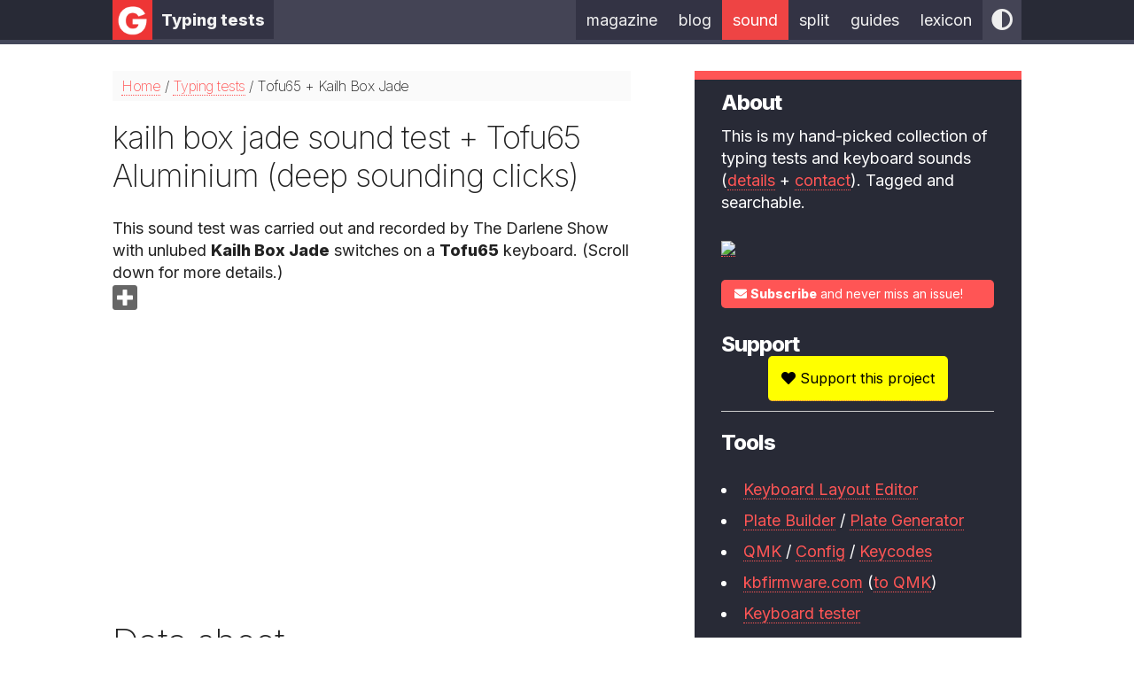

--- FILE ---
content_type: text/html; charset=UTF-8
request_url: https://golem.hu/sound/kailh-box-jade-sound-test-Tofu65-Aluminium-deep-sounding-clicks-388.html
body_size: 6993
content:
<!DOCTYPE html>
<html class="no-js" lang="en">
    <head>
<base href="https://golem.hu/">
        <meta charset="utf-8">
        <meta http-equiv="X-UA-Compatible" content="IE=edge,chrome=1">

<title>Keyboard sounds - typing tests</title>
        <meta name="description" content="A hand-picked selection of typing tests and keyboard sounds.">
        <meta name="viewport" content="width=device-width, initial-scale=1">
        <link rel="stylesheet" href="css/style20210315.min.css">
<meta property="og:type" content="website" />
<meta property="og:title" content="Golem keyboard project" />
<meta property="og:description" content="Resources for keyboard builders: guides, tutorials, PCB source files. Home of the Keyboard Builders' Digest." />
<meta property="og:url" content="https://golem.hu/" />
<meta property="og:site_name" content="golem.hu" />
<meta property="og:image" content="https://golem.hu/img/golem_512.png" />
<meta property="og:image:secure_url" content="https://golem.hu/img/golem_512.png" />
<meta name="twitter:card" content="summary" />
<meta name="twitter:domain" content="golem.hu" />
<meta name="twitter:title" content="golem.hu - Golem Keyboard Project" />
<meta name="twitter:description" content="Custom keyboard building: various resources, guides, tutorials, PCB source files, and many more. Home of the Keyboard Builders' Digest." />
<meta name="twitter:image" content="https://golem.hu/img/golem_512.png" />
        <link rel="icon" type="image/png" sizes="512x512" href="img/golem_512.png">
        <link rel="icon" type="image/png" sizes="256x256" href="img/golem_256.png">
        <link rel="icon" type="image/png" sizes="192x192" href="img/golem_192.png">
        <link rel="icon" type="image/png" sizes="32x32" href="img/golem_32.png">
        <link href="https://fonts.googleapis.com/css?family=Inter:200,400,800&display=swap" rel="stylesheet">

        <script src="js/jquery.3.3.1.min.js"></script>
        <link href="asset/fa5.12/css/all.min.css" rel="stylesheet">

        <!-- Global site tag (gtag.js) - Google Analytics -->
        <script async src="https://www.googletagmanager.com/gtag/js?id=UA-3909832-47"></script>
        <script>
          window.dataLayer = window.dataLayer || [];
          function gtag(){dataLayer.push(arguments);}
          gtag('js', new Date());

          gtag('config', 'UA-3909832-47');
        </script>

<script data-ad-client="ca-pub-5169894903995557" async src="https://pagead2.googlesyndication.com/pagead/js/adsbygoogle.js"></script>
    </head>
    <body>
<style>
header {height:45px;width:100%;background-color:#445;}
#header-icon{float:left;}
#header-brand{float:left;font-size:1.8rem;font-weight:bold; padding: 10px 10px 9px 10px;margin:0;border:0;}
header a {display:block; color:#f2f2f2; background-color:#334;text-align:center; text-decoration:none; font-size:18px;border:0;transition: 0.2s;}
a.menuicon{display:none;padding:10px 10px 5px 10px;}
#nav{overflow:hidden; background-color:#333; transition:0.5s;float:right;}

#nav a{float:left; padding:10px 12px;}
#nav a:hover, #nav a.active:hover{background-color:#f55;  color:black;}
#nav a.active{background-color:#e44;  color:white;}
  #nightbutton {float: right;padding:10px 10px 5px 10px;cursor:pointer;}
.svg-icon{fill:#fff;}

@media screen and (max-width: 768px) {
  a.menuicon {float: right; display: block;}
  #nav a {display: none;}
  #nav.mobile {display:block;width:100%;z-index:1000;}
  #nav.mobile a {float: none;display: block;text-align: left;}
}
</style>

<div class="header-container"><div class="wrapper" style="background: #332">    <header class="">
      <a id="header-icon" href="https://golem.hu"><img src="img/golem_128_g.png" width="45"></a>
      <a id="header-brand" href="sound/">Typing tests</a>
      <a href="javascript:void(0);" class="menuicon" onclick="menu()"><svg focusable="false" class="svg-icon  hnf-svg-icon" width="24" height="24" viewBox="0 0 24 24" fill="none" xmlns="http://www.w3.org/2000/svg"><path fill-rule="evenodd" clip-rule="evenodd" d="M20 8H4V6h16v2zm0 5H4v-2h16v2zm0 5H4v-2h16v2z" /></svg></a>
      <i id="nightbutton" class="fas fa-adjust fa-2x" style="color:#eee;font-size:2.4rem;"></i>
      <div id="nav">
<a href="https://kbd.news/" class="">magazine</a><a href="blog/" class="">blog</a><a href="sound/" class="active">sound</a><a href="boards/" class="">split</a><a href="guide/" class="">guides</a><a href="keyboard-lexicon/" class="">lexicon</a>      </div>
    </header>
</div></div><script>
function menu() {
  var x = document.getElementById("nav");
  if (x.className === "") {
    x.className += " mobile";
  } else {
    x.className = "";
  }
}
</script><div class="main-container"><div id="main" class="main wrapper clearfix" tabindex="-1"><article><style>
h3 {font-size:2.4rem;font-weight:600;margin-bottom:10px;}
h3 a {/*color:#333;*/}
:focus {outline:none;}
::-moz-focus-inner {border:0;}
a.comparethis, span.removethis {border-bottom:0;color:#666;background-color:transparent;cursor:pointer;padding:5px 5px; border-radius:5px; font-size:1.2rem;font-weight:normal;margin-right:3px;}
a.comparethis {display:block;height:28px;width:28px;float:left;padding:0; margin-right:5px;}
a.comparethis.sel {color:#f55;}
a.comparethis:hover, span.removethis:hover, #poolreset:hover {color:#f88;}
.vidframe {background-color:#fafafa;}
#poolreset {color:#666;cursor:pointer;}
span.removethis {padding:3px 5px;margin:0;}
a#comparebutton {font-size:3.2rem; z-index:999;background-color:#fafafa;border-radius:8px;text-align:center;box-shadow: 2px 2px 13px -2px rgba(0,0,0,0.37);display:none;position:fixed;bottom:50px;left:10px;padding:3px 15px;}
a#comparebutton:hover{background-color:#f55;}
#comparebutton .tooltiptext {font-size:1.2rem;}
#comparebutton2 a {display:block; background-color:#f55;color:#fff;border-radius:8px;text-align:center;font-weight:bold;}
table.pooltable {width:100%;}
table.pooltable th, table.pooltable td{font-size:1.3rem;padding:3px 3px;border-color:#666;}
table.pooltable th{text-align:right;}
table.pooltable tr:hover th, table.pooltable tr:hover td{background-color:#445;}
.rightpad{margin-right:5px;}
.tooltip {position:relative;display:inline-block; /*border-bottom: 1px dotted black; If you want dots under the hoverable text */}
.tooltip .tooltiptext {font-size:1.4rem;visibility:hidden;width:120px;background-color:#555;color:#fff;text-align:center;padding:5px 0;border-radius:6px;position:absolute;z-index: 1;
  /* Position the tooltip text */
  top:-0px;left:110%;opacity: 0;transition: opacity 0.3s;}
.tooltip .tooltiptext::after {content: " ";position: absolute; top: 50%; right: 100%; margin-top: -5px; border-width: 5px; border-style: solid; border-color: transparent #555 transparent transparent;}
.tooltip:hover .tooltiptext {visibility: visible;opacity: 1;}
.activesound {font-weight:bold;}

</style>

<a id="comparebutton" class="tooltip"></a><div id="results"><h5 class="breadscrumb"><a href="">Home</a> / <a href="sound/">Typing tests</a> / Tofu65 + Kailh Box Jade</a></h5><h1>kailh box jade sound test  + Tofu65 Aluminium (deep sounding clicks) </h1>
    <p><p>This sound test was carried out and recorded by The Darlene Show with unlubed <b>Kailh Box Jade</b> switches on a <b>Tofu65</b> keyboard. (Scroll down for more details.)<br><a class="comparethis tooltip" id="x388" data-stitle="Tofu65 + Kailh Box Jade" data-surl="kailh-box-jade-sound-test-Tofu65-Aluminium-deep-sounding-clicks-388.html"><i class="icon fas fa-plus-square" style="font-size:3.2rem;"></i><span class="tooltiptext">compare this</span></a><br><div class="vidwrap"><iframe width="100%" src="https://www.youtube.com/embed/zaAXGQvubr0?start=2" frameborder="0" allow="accelerometer; autoplay; clipboard-write; encrypted-media; gyroscope; picture-in-picture" allowfullscreen></iframe></div><h2>Data sheet</h2><table><tr><th>Keyboard<td>Tofu65<tr><th>Case<td>aluminum<tr><th>Plate<td>unknown<tr><th>Mounting<td>unknown<tr><th>Dampening<td>no<tr><th>Switch<td>Kailh Box Jade<tr><th>Lubed<td>no<tr><th>Filmed<td>no<tr><th>Stabilizers<td>stock, lubed + Holee mod<tr><th>Keycaps<td>YMDK Pudding keycaps<tr><th>Keycap profile<td>unknown<tr><th>Keycap material<td>unknown<tr><th>Deskmat<td>yes<tr><th>Recording<td>unknown<tr><th>Author<td>The Darlene Show<tr><th>Published<td>2021-07-29</table></div><script>
  // compare add/remove
  var comparr=[];
  var compdet=[]; // details
  var compurl=[]; // link to subpage
  var pool;
  var activesound=388;
  var delayTimer;
  var page=1;
/*
  function doSearch(text) {
    text=text.trim();

        clearTimeout(delayTimer);
        var url="ajax/sound-search.php";
        delayTimer = setTimeout(function() {
            // Do the ajax stuff
            $('#searchinfo').html('Looking for stuff...');
            $.ajax({
                type: "post",
                url: url,
                data: { action: 'search', q: text, page: page },
                beforeSend: function() {$("#loading").fadeIn('slow');},
                success: function(data) {
                    $("#loading").fadeOut('slow');
                    $('#searchinfo').html('');
                    $("#results").html(data);
                    updateChecks();
                }
            });

        }, 1000); // Will do the ajax stuff after 500 ms


  }
*/
/* load session data*/
if (localStorage.getItem("soundcomparr")) {
  comparr=JSON.parse(localStorage.getItem("soundcomparr"));
}
if (localStorage.getItem("soundcompdet")) {
  compdet=JSON.parse(localStorage.getItem("soundcompdet"));
}
if (localStorage.getItem("soundcompdet")) {
  compurl=JSON.parse(localStorage.getItem("soundcompurl"));
}

$("#results").on('click', '.comparethis', function() {
//$('.comparethis').on('click', function(e){
  var ez=$(this);
  var ezicon=ez.children('.icon').eq(0);
  var vid=this.id.substring(1);
  if(comparr.indexOf(vid) === -1) { // nincs még, hozzáadjuk
    comparr.push(vid);
    compdet[vid]=this.dataset.stitle;
    compurl[vid]=this.dataset.surl;
    ezicon.removeClass('fa-plus-square');
    ezicon.addClass('fa-check-square');
    ez.children('.tooltiptext').eq(0).html('deselect');
    ez.addClass("sel");
  } else { // van már, kivesszük
    comparr.splice(comparr.indexOf(vid),1);
    ezicon.removeClass('fa-check-square');
    ezicon.addClass('fa-plus-square');
    ez.children('.tooltiptext').eq(0).html('compare this');
    ez.removeClass("sel");
  }
  localStorage.setItem("soundcomparr", JSON.stringify(comparr));
  localStorage.setItem("soundcompdet", JSON.stringify(compdet));
  localStorage.setItem("soundcompurl", JSON.stringify(compurl));
  updateGUI();
});

// jobb poolban
function remthis(vid) {
  if(comparr.indexOf(vid.toString()) === -1) { // nincs még
  } else {
    comparr.splice(comparr.indexOf(vid.toString()),1);
    var ez=$('#x'+vid);
    var ezicon=ez.children('.icon').eq(0);
    ezicon.removeClass('fa-check-square');
    ezicon.addClass('fa-plus-square');
    ez.children('.tooltiptext').eq(0).html('compare this');
    ez.removeClass('sel');
  }
  localStorage.setItem("soundcomparr", JSON.stringify(comparr));
  localStorage.setItem("soundcompdet", JSON.stringify(compdet));
  localStorage.setItem("soundcompurl", JSON.stringify(compurl));
  updateGUI();
}

function poolreset() {
  localStorage.removeItem("soundcomparr");
  localStorage.removeItem("soundcompdet");
  localStorage.removeItem("soundcompurl");
  comparr=[];
  compdet=[];
  compurl=[];
  var ez=$('.comparethis');
  var ezicon=$('.comparethis i.icon');
  ezicon.removeClass('fa-check-square');
  ezicon.addClass('fa-plus-square');
  $('.comparethis .tooltiptext').eq(0).html('compare this');
  ez.removeClass("sel");
  updateGUI();
};


function updateGUI(){
  // floating button
  if(comparr.length>0) {
    if(comparr.length>1) {
      $('#comparebutton').attr("href", 'sound-compare/'+comparr.join('-')+'/')
      $('#comparebutton').html('<i class="fa fa-th-list rightpad"></i>'+comparr.length+'<span class="tooltiptext">Let\'s compare!</span>');
      $('#comparebutton').show();
    } else {
      $('#comparebutton').hide();
    }
    // right pool
    var pool='<h3>Comparison ['+comparr.length+'] <span class="tooltip"><i id="poolreset" class="fa fa-trash-alt" onclick="poolreset()"></i><span class="tooltiptext">remove all</span></h3><table class="pooltable">';
    for(var i=0;i<comparr.length;i++) {
      //pool+='<tr><td>'+compdet[comparr[i]]+'<th><span id="z'+comparr[i]+'" class="removethis fas fa-times-circle" onclick=remthis('+comparr[i]+')></span>';
      var ezaz=(activesound==comparr[i])?' class="activesound"':'';
      var soundlink=(compurl==null || compurl[comparr[i]]==null)?'':compurl[comparr[i]];
      pool+='<tr><td><a href="sound/'+soundlink+'"'+ezaz+'>'+compdet[comparr[i]]+'</a><th><span id="z'+comparr[i]+'" class="removethis fas fa-times-circle" onclick=remthis('+comparr[i]+')></span>';
    }
    pool+='</table><span id="comparebutton2"><a href="sound-compare/'+comparr.join('-')+'/" id="comparebuttontext2"><i class="fa fa-th-list"></i> Compare now</a></span>';
    $('#soundpool').html(pool);
  } else {
    $('#comparebutton').hide();
    $('#soundpool').html('');
  }
}
// update GUI
$( document ).ready(function() {

/*
  var ez=$('#q');
  console.log('a'+Object.keys(ez).length);
  if(Object.keys(ez).length>0){ // van ilyen
    var q2=ez.val().trim();
    console.log(q2);
    //if(q2!=='') doSearch(ql);//$('#q').val());
    doSearch(q2);//$('#q').val());
  }
*/
  updateGUI();
})

function updateChecks() {
  for(var i=0;i<comparr.length;i++) {
    var ez=$('#x'+comparr[i]);
    var ezicon=ez.children('.icon').eq(0);
    ezicon.removeClass('fa-plus-square');
    ezicon.addClass('fa-check-square');
    ez.children('.tooltiptext').eq(0).html('deselect');
    ez.addClass("sel");
  }
};
updateChecks();
// compare list

// night mode
/*
var theme='day';
var body = document.body;
var nightSwitch = document.getElementById('nightbutton');
if(nightSwitch) {
  theme = (localStorage.getItem('nightSwitch') !== null && localStorage.getItem('nightSwitch') === 'dark')?'dark':'day';
  if(theme=='dark') body.classList.toggle("dark-mode");
  $('#nightbutton').on('click', function() {
    theme=(theme=='dark')?'day':'dark';
    if(theme=='dark') {
      localStorage.setItem('nightSwitch', 'dark');
    } else {
      localStorage.removeItem('nightSwitch');
    }
    body.classList.toggle("dark-mode");
  });
}*/
</script><script async src="https://pagead2.googlesyndication.com/pagead/js/adsbygoogle.js"></script>
<!-- golem_fekvo oldal aljan -->
<ins class="adsbygoogle"
     data-ad-client="ca-pub-5169894903995557"
     data-ad-slot="4616907793"
     data-ad-format="auto"
     data-full-width-responsive="true"></ins>
<script>
     (adsbygoogle = window.adsbygoogle || []).push({});
</script></article><aside>
    <h3>About</h3>
    <p>This is my hand-picked collection of typing tests and keyboard sounds (<a href="blog/keyboard-sound-database/">details</a> + <a href="https://www.reddit.com/user/dovenyi" target="_blank">contact</a>). Tagged and searchable.<div id="soundpool"></div></p>


    <!--<h3>Keyboard Builders' Digest</h3>-->
<p><a href="https://kbd.news/"><img src="https://kbd.news/pic/_cover/480/204.jpg" width="100%"></a>
<style type="text/css">
  #sbutton {border-radius:5px;background-color:#f55;text-transform:none;transition:0.3s;}
  #sbutton:hover {background-color:#f88;}
  a#sbutton{display:block;color:#fff;font-size:14px;padding:6px 0 6px 15px;}
</style>

  <p><a href="https://kbd.news/newsletter/" target="_blank" id="sbutton"><i class="fas fa-envelope"></i> <b>Subscribe</b> and never miss an issue!</a>
<h3>Support</h3>
<div style="width:100%;margin:0 auto;text-align:center">

<p style="width:100%;text-align:center">
<a href="https://kbd.news/donate" style="color:#000;background-color:#ff0;font-size:1.6rem;padding:15px 15px;border-radius:5px;text-transform:none;"><i class="fas fa-heart"></i> Support this project</a>

<!--<a href="https://www.buymeacoffee.com/dovenyi"><img src="https://img.buymeacoffee.com/button-api/?text=Buy me a coffee&emoji=&slug=dovenyi&button_colour=FFDD00&font_colour=000000&font_family=Cookie&outline_colour=000000&coffee_colour=ffffff"></a>-->
</div>

<hr>
    <h3>Tools</h3>
    <p></p>
    <ul>
      <li><a target="_blank" href="http://www.keyboard-layout-editor.com/">Keyboard Layout Editor</a>
      <li><a target="_blank" href="http://builder.swillkb.com/">Plate Builder</a> / <a target="_blank" href="https://kbplate.ai03.com/">Plate Generator</a>
      <li><a target="_blank" href="https://qmk.fm/">QMK</a> / <a target="_blank" href="https://config.qmk.fm/">Config</a> / <a target="_blank" href="https://docs.qmk.fm/#/keycodes">Keycodes</a>
      <li><a target="_blank" href="https://kbfirmware.com">kbfirmware.com</a> (<a target="_blank" href="https://noroadsleft.github.io/kbf_qmk_converter/">to QMK</a>)
      <li><a target="_blank" href="http://www.keyboardtester.com/">Keyboard tester</a>
      <li><a href="article/pro-micro-pinout/">Pro Micro pinout</a> & <a href="guide/pro-micro-upgrade/">upgrade</a>
      <li><a target="_blank" href="tool/letter-frequency/">Letter frequency</a> / <a target="_blank" href="https://gist.github.com/MightyPork/6da26e382a7ad91b5496ee55fdc73db2">USB scancodes</a>
      <li><a target="_blank" href="https://ryanis.cool/dactyl/">Dactyl generator</a>

    </ul>

<hr>
    <h3>Community</h3>
    <p></p>
    <ul>
      <li><a target="_blank" href="https://www.reddit.com/r/MechanicalKeyboards/new/">r/mk</a> & <a target="_blank" href="https://www.reddit.com/r/ErgoMechKeyboards/new/">ErgoMech</a> & <a target="_blank" href="https://www.reddit.com/r/mechmarket/">r/mechmarket</a>
      <li><a target="_blank" href="https://geekhack.org/index.php">geekhack.org</a>
      <li><a target="_blank" href="https://deskthority.net/">deskthority.net</a>
      <li><a target="_blank" href="https://topclack.com/weeklynews/">topclack.com/weeklynews</a>
      <li><a target="_blank" href="https://www.keebtalk.com/">keebtalk.com/</a>
      <li><a target="_blank" href="https://discordapp.com/channels/19032714969625395">discord keebs/</a>
      <li><a target="_blank" href="https://scrapbox.io/MECHKEYS/">scrapbox.io/MECHKEYS</a>
    </ul>

<hr>
<script async src="https://pagead2.googlesyndication.com/pagead/js/adsbygoogle.js"></script>
<!-- golem_allo -->
<ins class="adsbygoogle"
     data-ad-client="ca-pub-5169894903995557"
     data-ad-slot="5003920609"
     data-ad-format="auto"
     data-full-width-responsive="true"></ins>
<script>
     (adsbygoogle = window.adsbygoogle || []).push({});
</script>    <h3>Production</h3>
    <p></p>
    <ul>
      <li><a target="_blank" href="https://github.com/ruiqimao/keyboard-pcb-guide">PCB design guide</a>, <a target="_blank" href="https://wiki.ai03.me/books/pcb-design/chapter/pcb-designer-guide">another one</a>
      <li><a target="_blank" href="https://pcbshopper.com/">PCB price comparison</a>
      <li><a target="_blank" href="https://github.com/daprice/keyswitches.pretty">switch footprints</a>
      <li><a target="_blank" href="https://kb.xyz.is/">PCB builder</a>, <a target="_blank" href="https://zealot.hu/ergogen/">ErgoGen</a>
      <li><a target="_blank" href="https://laserteileonline.de/">lasertaile</a>, <a target="_blank" href="https://lasergist.com/">lasergist</a>, <a target="_blank" href="https://www.laserboost.com/">laserboost</a>, <a target="_blank" href="https://www.hubs.com">hubs.com</a>
    </ul>

<hr>
    <h3>Alternative layouts</h3>
    <a target="_blank" href="https://github.com/manna-harbour/miryoku/">Miryoku</a> |
    <a target="_blank" href="https://colemakmods.github.io/mod-dh/">Colemak Mod-DH</a> |
    <a target="_blank" href="https://en.wikipedia.org/wiki/Keyboard_layout/">Keyboard layout</a> |
    <a target="_blank" href="https://www.keyboard-design.com/">Collection</a> |

<hr>

    <h3>Keycaps and switches</h3>
    <p></p>
    <ul>
      <li><a target="_blank" href="https://www.keycaps.info/">Keycap profiles</a>
      <li><a target="_blank" href="https://switches.mx/">switches.mx</a>
      <li><a target="_blank" href="https://chart-studio.plotly.com/~haata/#/">Switch force curves</a>
      <li><a target="_blank" href="https://airtable.com/shr2beqjUXzTk6GfS/tblYLigKdFcOriJ1k?backgroundColor=orange&viewControls=on">Switch search</a>
      <li><a target="_blank" href="https://www.dakotafelder.com/keycap-designer-resources">Blender models</a>
      <li><a target="_blank" href="https://www.reddit.com/r/keycapdesigners/">r/keycapdesigners/</a>
    </ul>
<hr>
    <h3>Typing tests & games</h3>
    <p></p>
    <a target="_blank" href="https://monkeytype.com/">monkeytype</a> |
    <a target="_blank" href="https://typings.gg/">typings.gg</a> |
    <a target="_blank" href="https://typing.works/">typing.works</a> |
    <a target="_blank" href="https://yamtt.app">yamtt.app</a> |
    <a target="_blank" href="https://zty.pe/">zty.pe</a> |
    <a target="_blank" href="https://www.keybr.com/">keybr.com</a> |
    <a target="_blank" href="https://10fastfingers.com/">10fastfingers.com</a> |
    <a target="_blank" href="https://play.typeracer.com/">typeracer.com</a> |
    <a target="_blank" href="https://www.keyhero.com/">keyhero.com</a>

<p><a href="links/">all links</a>
</aside>

                
            </div> <!-- #main -->
        </div> <!-- #main-container -->

        <div class="footer-container">
            <footer class="wrapper container">
              <div class="six columns">
                <h3><a href="https://golem.hu/">GOLEM keyboard project</a></h3>
                Hi, 3.145.191.186! l:0              </div>
              <div class="three columns">
                <ul>
                  <li><a href="https://kbd.news/">KBD Magazine</a>
                  <li><a href="blog/">Blog</a>
                  <li><a href="keyboard-lexicon/">Keyboard lexicon</a>
                </ul>
              </div>
              <div class="three columns">
                <ul>
                  <li><a href="boards/">Split keyboards</a>
                  <li><a href="sound/">Keyboard sound tests</a>
                  <li><a href="https://www.reddit.com/message/compose/?to=dovenyi" target="_blank">Contact me</a>
                </ul>
              </div>
            </footer>
        </div>
    </body>
<script>
// night mode

var theme='day';
var body = document.body;
var nightSwitch = document.getElementById('nightbutton');
if(nightSwitch) {
  theme = (localStorage.getItem('nightSwitch') !== null && localStorage.getItem('nightSwitch') === 'dark')?'dark':'day';
  if(theme=='dark') body.classList.toggle("dark-mode");
  $('#nightbutton').on('click', function() {
    theme=(theme=='dark')?'day':'dark';
    if(theme=='dark') {
      localStorage.setItem('nightSwitch', 'dark');
    } else {
      localStorage.removeItem('nightSwitch');
    }
    body.classList.toggle("dark-mode");
  });
}
</script>
</html>


--- FILE ---
content_type: text/html; charset=utf-8
request_url: https://www.google.com/recaptcha/api2/aframe
body_size: 268
content:
<!DOCTYPE HTML><html><head><meta http-equiv="content-type" content="text/html; charset=UTF-8"></head><body><script nonce="ZBQjAdWRcW2qn3ZNtRwc0g">/** Anti-fraud and anti-abuse applications only. See google.com/recaptcha */ try{var clients={'sodar':'https://pagead2.googlesyndication.com/pagead/sodar?'};window.addEventListener("message",function(a){try{if(a.source===window.parent){var b=JSON.parse(a.data);var c=clients[b['id']];if(c){var d=document.createElement('img');d.src=c+b['params']+'&rc='+(localStorage.getItem("rc::a")?sessionStorage.getItem("rc::b"):"");window.document.body.appendChild(d);sessionStorage.setItem("rc::e",parseInt(sessionStorage.getItem("rc::e")||0)+1);localStorage.setItem("rc::h",'1769293784633');}}}catch(b){}});window.parent.postMessage("_grecaptcha_ready", "*");}catch(b){}</script></body></html>

--- FILE ---
content_type: text/css
request_url: https://golem.hu/css/style20210315.min.css
body_size: 6133
content:
/*normalize.cs*/html{font-family:Inter,Arial,sans-serif;-ms-text-size-adjust:100%;-webkit-text-size-adjust:100%}body{margin:0}article,aside,details,figcaption,figure,footer,header,hgroup,main,menu,nav,section,summary{display:block}audio,canvas,progress,video{display:inline-block;vertical-align:baseline}audio:not([controls]){display:none;height:0}[hidden],template{display:none}a{background-color:transparent}a:active,a:hover{outline:0}abbr[title]{border-bottom:1px dotted}b,strong{font-weight:700}dfn{font-style:italic}h1{font-size:2em;margin:.67em 0}mark{background:#ff0;color:#000}small{font-size:80%}sub,sup{font-size:75%;line-height:0;position:relative;vertical-align:baseline}sup{top:-.5em}sub{bottom:-.25em}img{border:0}svg:not(:root){overflow:hidden}figure{margin:1em 40px}hr{-moz-box-sizing:content-box;box-sizing:content-box;height:0}pre{overflow:auto}code,kbd,pre,samp{font-family:monospace,monospace;font-size:1em}button,input,optgroup,select,textarea{color:inherit;font:inherit;margin:0}button{overflow:visible}button,select{text-transform:none}button,html input[type=button],input[type=reset],input[type=submit]{-webkit-appearance:button;cursor:pointer}button[disabled],html input[disabled]{cursor:default}button::-moz-focus-inner,input::-moz-focus-inner{border:0;padding:0}input{line-height:normal}input[type=checkbox],input[type=radio]{box-sizing:border-box;padding:0}input[type=number]::-webkit-inner-spin-button,input[type=number]::-webkit-outer-spin-button{height:auto}input[type=search]{-webkit-appearance:textfield;-moz-box-sizing:content-box;-webkit-box-sizing:content-box;box-sizing:content-box}input[type=search]::-webkit-search-cancel-button,input[type=search]::-webkit-search-decoration{-webkit-appearance:none}fieldset{border:1px solid silver;margin:0 2px;padding:.35em .625em .75em}legend{border:0;padding:0}textarea{overflow:auto}optgroup{font-weight:700}table{border-collapse:collapse;border-spacing:0}td,th{padding:0}
/*skeleton*/.container{position:relative;width:100%;max-width:960px;margin:0 auto;padding:0 20px;box-sizing:border-box}.column,.columns{width:100%;float:left;box-sizing:border-box}@media (min-width:400px){.container{width:85%;padding:0}}@media (min-width:550px){.container{width:80%}.column,.columns{margin-left:4%}.column:first-child,.columns:first-child{margin-left:0}.one.column,.one.columns{width:4.66666666667%}.two.columns{width:13.3333333333%}.three.columns{width:22%}.four.columns{width:30.6666666667%}.five.columns{width:39.3333333333%}.six.columns{width:48%}.seven.columns{width:56.6666666667%}.eight.columns{width:65.3333333333%}.nine.columns{width:74%}.ten.columns{width:82.6666666667%}.eleven.columns{width:91.3333333333%}.twelve.columns{width:100%;margin-left:0}.one-third.column{width:30.6666666667%}.two-thirds.column{width:65.3333333333%}.one-half.column{width:48%}.offset-by-one.column,.offset-by-one.columns{margin-left:8.66666666667%}.offset-by-two.column,.offset-by-two.columns{margin-left:17.3333333333%}.offset-by-three.column,.offset-by-three.columns{margin-left:26%}.offset-by-four.column,.offset-by-four.columns{margin-left:34.6666666667%}.offset-by-five.column,.offset-by-five.columns{margin-left:43.3333333333%}.offset-by-six.column,.offset-by-six.columns{margin-left:52%}.offset-by-seven.column,.offset-by-seven.columns{margin-left:60.6666666667%}.offset-by-eight.column,.offset-by-eight.columns{margin-left:69.3333333333%}.offset-by-nine.column,.offset-by-nine.columns{margin-left:78%}.offset-by-ten.column,.offset-by-ten.columns{margin-left:86.6666666667%}.offset-by-eleven.column,.offset-by-eleven.columns{margin-left:95.3333333333%}.offset-by-one-third.column,.offset-by-one-third.columns{margin-left:34.6666666667%}.offset-by-two-thirds.column,.offset-by-two-thirds.columns{margin-left:69.3333333333%}.offset-by-one-half.column,.offset-by-one-half.columns{margin-left:52%}}html{font-size:62.5%}body{font-size:1.8em;line-height:1.6;font-weight:400;font-family:Inter,Arial,sans-serif;color:#222}h1,h2,h3,h4,h5,h6{margin-top:0;margin-bottom:2rem;font-weight:300}h1{font-size:4rem;line-height:1.2;letter-spacing:-.1rem}h2{font-size:3.6rem;line-height:1.25;letter-spacing:-.1rem}h3{font-size:3rem;line-height:1.3;letter-spacing:-.1rem}h4{font-size:2.4rem;line-height:1.35;letter-spacing:-.08rem}h5{font-size:1.8rem;line-height:1.5;letter-spacing:-.05rem}h6{font-size:1.5rem;line-height:1.6;letter-spacing:0}@media (min-width:550px){h1{font-size:5rem}h2{font-size:4.2rem}h3{font-size:3.6rem}h4{font-size:3rem}h5{font-size:2.4rem}h6{font-size:1.5rem}}p{margin-top:0}a{color:#1eaedb}a:hover{color:#0fa0ce}.button,button,input[type=button],input[type=reset],input[type=submit]{display:inline-block;height:38px;padding:0 30px;color:#555;text-align:center;font-size:11px;font-weight:600;line-height:38px;letter-spacing:.1rem;text-transform:uppercase;text-decoration:none;white-space:nowrap;background-color:transparent;border-radius:4px;border:1px solid #bbb;cursor:pointer;box-sizing:border-box}.button:focus,.button:hover,button:focus,button:hover,input[type=button]:focus,input[type=button]:hover,input[type=reset]:focus,input[type=reset]:hover,input[type=submit]:focus,input[type=submit]:hover{color:#333;border-color:#888;outline:0}.button.button-primary,button.button-primary,input[type=button].button-primary,input[type=reset].button-primary,input[type=submit].button-primary{color:#fff;background-color:#fa0;border-color:#fa0}.button.button-primary:focus,.button.button-primary:hover,button.button-primary:focus,button.button-primary:hover,input[type=button].button-primary:focus,input[type=button].button-primary:hover,input[type=reset].button-primary:focus,input[type=reset].button-primary:hover,input[type=submit].button-primary:focus,input[type=submit].button-primary:hover{color:#fff;background-color:#fc2;border-color:#fc2}input[type=email],input[type=number],input[type=password],input[type=search],input[type=tel],input[type=text],input[type=url],select,textarea{height:38px;padding:6px 10px;background-color:#fff;border:1px solid #d1d1d1;border-radius:4px;box-shadow:none;box-sizing:border-box}input[type=email],input[type=number],input[type=password],input[type=search],input[type=tel],input[type=text],input[type=url],textarea{-webkit-appearance:none;-moz-appearance:none;appearance:none}textarea{min-height:65px;padding-top:6px;padding-bottom:6px}input[type=email]:focus,input[type=number]:focus,input[type=password]:focus,input[type=search]:focus,input[type=tel]:focus,input[type=text]:focus,input[type=url]:focus,select:focus,textarea:focus{border:1px solid #33c3f0;outline:0}label,legend{display:block;margin-bottom:.5rem;font-weight:600}fieldset{padding:0;border-width:0}input[type=checkbox],input[type=radio]{display:inline}label>.label-body{display:inline-block;margin-left:.5rem;font-weight:400}ul{list-style:disc inside}ol{list-style:decimal inside}ol,ul{padding-left:0;margin-top:0}ol ol,ol ul,ul ol,ul ul{margin:1.5rem 0 1.5rem 3rem;font-size:90%}li{margin-bottom:1rem}code{padding:.2rem .5rem;margin:0 .2rem;font-size:90%;white-space:nowrap;background:#f1f1f1;border:1px solid #e1e1e1;border-radius:4px}pre>code{display:block;padding:1rem 1.5rem;white-space:pre}td,th{padding:12px 15px;text-align:left;border-bottom:1px solid #e1e1e1}td:first-child,th:first-child{padding-left:0}td:last-child,th:last-child{padding-right:0}.button,button{margin-bottom:1rem}fieldset,input,select,textarea{margin-bottom:1.5rem}blockquote,dl,figure,form,ol,p,pre,table,ul{margin-bottom:2.5rem}.u-full-width{width:100%;box-sizing:border-box}.u-max-full-width{max-width:100%;box-sizing:border-box}.u-pull-right{float:right}.u-pull-left{float:left}hr{margin-top:3rem;margin-bottom:3.5rem;border-width:0;border-top:1px solid #e1e1e1}.container:after,.row:after,.u-cf{content:"";display:table;clear:both}

/* ==========================================================================   HTML5 Boilerplate styles - h5bp.com (generated via initializr.com)   ========================================================================== */
html, button, input, select, textarea{color:#222;}
body{font-size:1.8em;    line-height:1.4;}
::-moz-selection{background:#b3d4fc;    text-shadow:none;}
::selection{background:#b3d4fc;    text-shadow:none;}
hr{display:block;    height:1px;    border:0;    border-top:1px solid #ccc;    margin:1em 0;    padding:0;}
img{vertical-align:middle;}
fieldset{border:0;    margin:0;    padding:0;}
textarea{resize:vertical;}
.chromeframe{margin:0.2em 0;    background:#ccc;    color:#000;    padding:0.2em 0;}
/* ===== Initializr Styles ==================================================   Author:Jonathan Verrecchia - verekia.com/initializr/responsive-template   ========================================================================== */

.wrapper{width:90%;    margin:0 5%;}
/* ===================    ALL:Orange Theme   =================== */
a{color:#f55;text-decoration:none;border-bottom:1px dotted #f55;}
a:hover{background-color:#f55;color:#fff;border-bottom:none;}
.header-container{border-bottom:5px solid #44475a;}
.footer-container, .main aside{border-top:10px solid #f55;}
.header-container, .footer-container, .main aside{background:#282a36;}
.title{color:#f55;margin:.3em 0;}
/* ==============    MOBILE:Menu   ============== */
nav ul{margin:0;    padding:0;}
nav a{display:block;    margin-bottom:5px;    padding:5px 0;    text-align:center;    text-decoration:none;    font-weight:bold;    color:white;    background:#ff5555;}
nav a:hover, nav a:visited{color:white;}
nav a:hover{text-decoration:underline;}
/* ==============    MOBILE:Main   ============== */
.main{padding:30px 0;}
.main article h1{font-size:2em;}
.main aside{color:white;  padding:10px 3% 10px;}
.footer-container footer{color:white;    padding:20px 0;}
/* ===============    ALL:IE Fixes   =============== */
.ie7 .title{padding-top:20px;}
/* ==========================================================================   Author's custom styles   ========================================================================== */
/* ==========================================================================   Media Queries   ========================================================================== */
@media only screen and (min-width:480px){
/* ====================    INTERMEDIATE:Menu   ==================== */
nav a{float:left;        width:27%;        margin:0 1.7%;        padding:10px 2%;        margin-bottom:0;    }
nav li:first-child a{margin-left:0;}
nav li:last-child a{margin-right:0;}
/* ========================    INTERMEDIATE:IE Fixes   ======================== */
nav ul li{display:inline;}
.oldie nav a{margin:0 0.7%;}
}
@media only screen and (min-width:768px){
/* ====================    WIDE:CSS3 Effects   ==================== */
.header-container,.main aside{/*-webkit-box-shadow:0 5px 10px #aaa; -moz-box-shadow:0 5px 10px #aaa; box-shadow:0 5px 5px #aaa;*/}
/* ============    WIDE:Menu   ============ */
.title{float:left;}
nav{float:right; width:38%;}
/* ============    WIDE:Main   ============ */
.main article{float:left; width:57%;}
.main aside{float:right; width:30%;}
}
@media only screen and (min-width:1140px){
/* ===============    Maximal Width   =============== */
.wrapper{width:1026px;
/* 1140px - 10% for margins */
margin:0 auto;    }
}
/* ==========================================================================   Helper classes   ========================================================================== */
.ir{background-color:transparent;    border:0;    overflow:hidden;    *text-indent:-9999px;}
.ir:before{content:"";    display:block;    width:0;    height:100%;}
.hidden{display:none !important;    visibility:hidden;}
.visuallyhidden{border:0;    clip:rect(0 0 0 0);    height:1px;    margin:-1px;    overflow:hidden;    padding:0;    position:absolute;    width:1px;}
.visuallyhidden.focusable:active, .visuallyhidden.focusable:focus{clip:auto;    height:auto;    margin:0;    overflow:visible;    position:static;    width:auto;}
.invisible{visibility:hidden;}
.clearfix:before, .clearfix:after{content:" ";    display:table;}
.clearfix:after{clear:both;}
.clearfix{*zoom:1;}
/* ==========================================================================   Print styles   ========================================================================== */
@media print{*{background:transparent !important;        color:#000 !important;
/* Black prints faster:h5bp.com/s */
box-shadow:none !important;        text-shadow:none !important;    }
a,a:visited{text-decoration:underline;    }
a[href]:after{content:" (" attr(href) ")";    }
abbr[title]:after{content:" (" attr(title) ")";    }
/*     * Don't show links for images,or javascript/internal links     */
.ir a:after,a[href^="javascript:"]:after,a[href^="#"]:after{content:"";    }
pre,blockquote{border:1px solid #999;        page-break-inside:avoid;    }
thead{display:table-header-group;
/* h5bp.com/t */
    }
tr,img{page-break-inside:avoid;    }
img{max-width:100% !important;    }
@page{margin:0.5cm;    }
p,h2,h3{orphans:3;        widows:3;    }
h2,h3{page-break-after:avoid;    }
}

.fullcontent h1 {text-align:center;font-weight:800;}
.fullcontent h2 {text-align:center;font-weight:800;margin-bottom:2rem;}
.fullcontent h3 {text-align:center;}
.fullcontent p {}

figure {margin: 1em 0;}
.forcebreak { overflow:break-word; word-wrap: break-word;word-break: break-all;word-break: break-word;hyphens: auto;}
.full {width:100%;}
.table-block {overflow:auto;overflow-y: hidden;}
table.stock {margin:0 30px 0 0; box-shadow: 0 1px 3px rgba(0, 0, 0, 0.2);}

.stock tbody, .stock tbody {border-bottom:2px solid #aaa;}
.stock thead th, .stock thead td {background-color:#444;color:#fff;font-weight:bold;padding:10px;}
.stock thead th a {color:#fff;text-decoration:none;}
.stock th, .stock td {color:#333; padding: 2px 5px;}
.stock th {text-align:left;font-weight:normal;}
.stock td {text-align:right;}
.stock tbody tr { background-color: #fff;}
.stock tbody tr.subsum th, .stock tbody tr.subsum td { font-weight:bold;}
.stock tbody tr:hover th, .stock tbody tr:hover td /*, .stock tfoot tr:hover th, .stock tfoot tr:hover td */{ background-color: #f55;color:#fff;cursor:pointer;/*transition:all 0.3s ease;*/}
.stock tbody tr:nth-child(2n) { background-color: #f7f7f7;}
.stock a {color:#000;}
.stock a:hover {text-decoration:underline;}
.stock tfoot th, .stock tfoot td {font-weight:bold; background-color:#efe;}

.stock span.author {color: #aaa; font-style: italic;}

.thumb {display:block;width:120px;height:90px;}
figcaption {background-color:rgba(240,240,240,0.5);margin: 0 0 1em; padding: 0.4em 0.8em; font-style: italic;}
.responsive {
    width: 100%;
    height: auto;
}



/*CH2*/
.check,.radio-btn{position:relative;padding-left:14px}
.check input[type="checkbox"],.check input[type="radio"],.radio-btn input[type="checkbox"],.radio-btn input[type="radio"]{position:absolute;opacity:0;z-index:1}
.check label,.radio-btn label{display:inline-block;line-height:24px;vertical-align:middle;position:relative;padding-left:10px;cursor:pointer;user-select:none;color:#424242}
.check label::after,.radio-btn label::after{position:absolute;content:"";width:16px;height:16px;left:0;top:0;margin-left:-16px;background-color:white;border:1px solid #424242;-webkit-border-radius:3px;border-radius:3px;background-clip:padding-box;cursor:pointer}
.check label::before,.radio-btn label::before{position:absolute;content:"";width:9px;height:5px;top:3px;left:5px;margin-left:-18px;border:3px solid #fff;border-top:none;border-right:none;background:transparent;-moz-transform:rotate(-45deg);-o-transform:rotate(-45deg);-ms-transform:rotate(-45deg);-webkit-transform:rotate(-45deg);transform:rotate(-45deg);opacity:0;-webkit-transition:all 0.15s ease-in-out;-o-transition:all 0.15s ease-in-out;transition:all 0.15s ease-in-out;z-index:1}
.check label:active::before,.radio-btn label:active::before{opacity:0.3}
.check input[type="checkbox"]:checked+label,.check input[type="radio"]:checked+label,.radio-btn input[type="checkbox"]:checked+label,.radio-btn input[type="radio"]:checked+label{color:#000}
.check input[type="checkbox"]:checked+label::after,.check input[type="radio"]:checked+label::after,.radio-btn input[type="checkbox"]:checked+label::after,.radio-btn input[type="radio"]:checked+label::after{border:1px solid #22a9dd; background-color:#22a9dd;color:#fff;}
.check input[type="checkbox"]:checked+label::before,.check input[type="radio"]:checked+label::before,.radio-btn input[type="checkbox"]:checked+label::before,.radio-btn input[type="radio"]:checked+label::before{opacity:1}
.check input[type="checkbox"]:disabled+label,.check input[type="radio"]:disabled+label,.radio-btn input[type="checkbox"]:disabled+label,.radio-btn input[type="radio"]:disabled+label{color:#787878;cursor:default}
.check input[type="checkbox"]:disabled+label::after,.check input[type="radio"]:disabled+label::after,.radio-btn input[type="checkbox"]:disabled+label::after,.radio-btn input[type="radio"]:disabled+label::after{border:1px solid #787878;background-color:#ffffff}
.check input[type="checkbox"]:disabled+label::before,.check input[type="radio"]:disabled+label::before,.radio-btn input[type="checkbox"]:disabled+label::before,.radio-btn input[type="radio"]:disabled+label::before{display:none}
.radio-btn label::after{-webkit-border-radius:50%;border-radius:50%;background-clip:padding-box}
.radio-btn label::before{width:12px;height:12px;border:none;top:6px;left:6px;-webkit-border-radius:50%;border-radius:50%;background-clip:padding-box;background-color:#000000;-moz-transform:rotate(0deg);-o-transform:rotate(0deg);-ms-transform:rotate(0deg);-webkit-transform:rotate(0deg);transform:rotate(0deg)}
/*# sourceMappingURL=checkbox.css.map */


/* RANGE Functional styling;
 * These styles are required for noUiSlider to function.
 * You don't need to change these rules to apply your design.
 */
.sliders {width:90%;margin:0 auto;}
.noUi-target,
.noUi-target * {
-webkit-touch-callout: none;
-webkit-user-select: none;
-ms-touch-action: none;
	touch-action: none;
-ms-user-select: none;
-moz-user-select: none;
	user-select: none;
-moz-box-sizing: border-box;
	box-sizing: border-box;
}
.noUi-target {
	position: relative;
	direction: ltr;
}
.noUi-base {
	width: 100%;
	height: 100%;
	position: relative;
	z-index: 1; /* Fix 401 */
}
.noUi-origin {
	position: absolute;
	right: 0;
	top: 0;
	left: 0;
	bottom: 0;
}
.noUi-handle {
	position: relative;
	z-index: 1;
}
.noUi-stacking .noUi-handle {
/* This class is applied to the lower origin when
   its values is > 50%. */
	z-index: 10;
}
.noUi-state-tap .noUi-origin {
-webkit-transition: left 0.3s, top 0.3s;
	transition: left 0.3s, top 0.3s;
}
.noUi-state-drag * {
	cursor: inherit !important;
}

/* Painting and performance;
 * Browsers can paint handles in their own layer.
 */
.noUi-base,
.noUi-handle {
	-webkit-transform: translate3d(0,0,0);
	transform: translate3d(0,0,0);
}

/* Slider size and handle placement;
 */
.noUi-horizontal {
	height: 8px;
}
.noUi-horizontal .noUi-handle {
	width: 26px;
	height: 14px;
	left: -17px;
	top: -4px;
}
.noUi-vertical {
	width: 18px;
}
.noUi-vertical .noUi-handle {
	width: 28px;
	height: 34px;
	left: -6px;
	top: -17px;
}

/* Styling;
 */
.noUi-background {
	background: #FAFAFA;
	box-shadow: inset 0 1px 1px #f0f0f0;
}
.noUi-connect {
	background: #22a9dd;
	box-shadow: inset 0 0 3px rgba(51,51,51,0.45);
-webkit-transition: background 450ms;
	transition: background 450ms;
}
.noUi-origin {
	border-radius: 2px;
}
.noUi-target {
	border-radius: 4px;
	border: 1px solid #D3D3D3;
	box-shadow: inset 0 1px 1px #F0F0F0, 0 3px 6px -5px #BBB;
}
.noUi-target.noUi-connect {
	box-shadow: inset 0 0 3px rgba(51,51,51,0.45), 0 3px 6px -5px #BBB;
}

/* Handles and cursors;
 */
.noUi-draggable {
	cursor: w-resize;
}
.noUi-vertical .noUi-draggable {
	cursor: n-resize;
}
.noUi-handle {
	border: 1px solid #D9D9D9;
	border-radius: 2px;
	background: #FFF;
	cursor: default;
	box-shadow: inset 0 0 1px #FFF,
				inset 0 1px 7px #EBEBEB,
				0 3px 6px -3px #BBB;
}
.noUi-active {
	box-shadow: inset 0 0 1px #FFF,
				inset 0 1px 7px #DDD,
				0 3px 6px -3px #BBB;
}

/* Handle stripes;
 */
.noUi-handle:before,
.noUi-handle:after {
	content: "";
	display: block;
	position: absolute;
	height: 8px;
	width: 1px;
	background: #E8E7E6;
	left: 10px;
	top: 2px;
}
.noUi-handle:after {
	left: 14px;
}
.noUi-vertical .noUi-handle:before,
.noUi-vertical .noUi-handle:after {
	width: 14px;
	height: 1px;
	left: 6px;
	top: 14px;
}
.noUi-vertical .noUi-handle:after {
	top: 17px;
}

/* Disabled state;
 */
[disabled].noUi-connect,
[disabled] .noUi-connect {
	background: #B8B8B8;
}
[disabled].noUi-origin,
[disabled] .noUi-handle {
	cursor: not-allowed;
}


.felcim {color: #f55; text-transform:uppercase;}
.felcim + h2 {margin-top:0;}
.lead {font-weight: bold; padding-bottom:10px;margin-bottom:10px;border-bottom: 1px solid #eee;}

.infobox {
    display: block;
    padding: 10px 10px 10px 30px;
    border-radius: 5px;
    margin-bottom: 15px;
    margin: auto;
    margin-top: 15px;
}

.pad20{padding:20px;}
.attention { background-color: #f44336; color: white;}
.attention a { color:#faa;}
.infobox .ikon {float:left;}
.infobox .contx {float: left;}

.figyu {background-color:rgba(255, 240, 128, 0.5); padding:20px;}

.centerpic {width:100%; display: block;text-align:center;}
.centerpic > img {margin: 0 auto;display:block;}

.cikkpic {width:100%; background-color:#eee; display: block;}
.cikkpic.full > img {width:100%;}
.cikkpic.left, .cikkpic.center, .cikkpic.right{text-align: center; width:auto; margin: 5px auto;}
.cikkpic.left{text-align: left;}
.cikkpic.center{text-align: center;}
.cikkpic.right{text-align: right;}

.cikkfig {}
.cikkfig.full > img {width:100%;}
.cikkfig.left, .cikkfig.center, .cikkfig.right{text-align: center; width:auto; margin: 5px auto;}
.cikkfig.left{text-align: left;}
.cikkfig.center{text-align: center;}
.cikkfig.right{text-align: right;}
.cikkfig figcaption {background-color:rgba(250,250,250,0.2);text-align:center;}

.vidwrap{position:relative;  padding-bottom:56.25%; /* 16:9 */ height:0;}
.vidwrap iframe{position:absolute;  top:0;  left:0;  width:100%;  height:100%;}

.adsbygoogle {display:block;}

.pager a, .pager span {text-decoration:none; border: 1px solid #ccc;margin-right:3px;color:#444;font-size:1.3rem;padding:5px 10px;}
.pager a:hover {background-color:#444;border: 1px solid #444;color:#fff;}
.pager span {background-color:#f55;border: 1px solid #f55;color:#fff;}

a.skip-main{left:-999px;    position:absolute;    top:auto;    width:1px;    height:1px;    overflow:hidden;    z-index:-999;}
a.skip-main:focus,a.skip-main:active{color:#fff;    background-color:#000;    left:auto;    top:auto;    width:30%;    height:auto;    overflow:auto;    margin:10px 35%;    padding:5px;    border-radius:15px;    border:4px solid yellow;    text-align:center;    font-size:1.2em;    z-index:999;}

:focus {outline:none;}
::-moz-focus-inner {border:0;}

.breadscrumb {font-size:1.6rem;padding:5px 10px;background-color: rgba(0,0,0,0.02);}

/* dark mode */
.dark-mode .main-container {color:#eee;background-color:#1f1a24;}
.dark-mode h3 a{color:#eee;}
.dark-mode a:hover {background-color:#5f5a64;}
.dark-mode td, .dark-mode th { border-bottom: 1px solid #666;}
.dark-mode .breadscrumb {background-color: rgba(255,255,255,0.05);}
.dark-mode input[type="text"] {background: transparent;}

html{scrollbar-color: #666 #201c29;}
.dolt {font-style:italic;}

blockquote:not(.pull-quote) {	font-style: italic;	border-left: 8px solid #ddd;	padding: 0 0 0 calc(1em + .5vw);	color: #555;	margin: calc(.5em + .25vw) 2vw calc(.5em + .25vw) 0;}